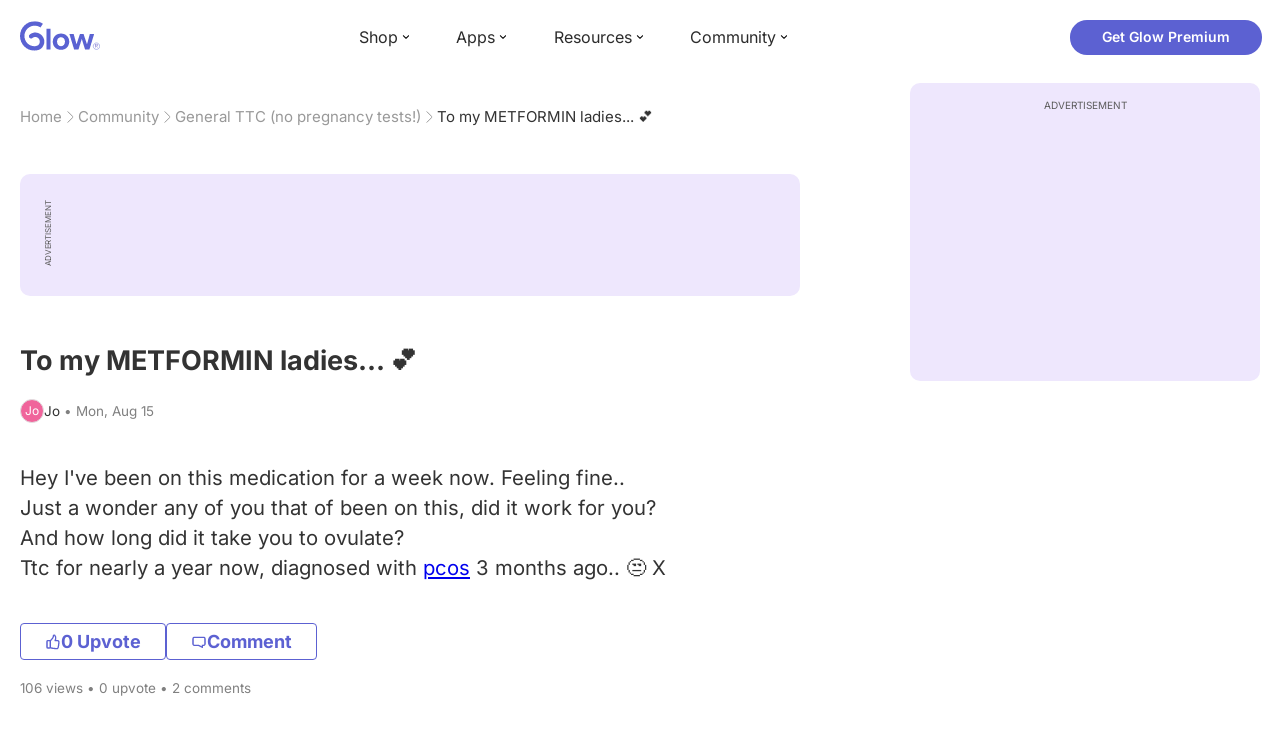

--- FILE ---
content_type: text/html; charset=utf-8
request_url: https://glowing.com/community/topic/72057594039424023/to-my-metformin-ladies
body_size: 7156
content:

<!DOCTYPE html>
<!--[if lt IE 7]>      <html class="no-js lt-ie9 lt-ie8 lt-ie7"> <![endif]-->
<!--[if IE 7]>         <html class="no-js lt-ie9 lt-ie8"> <![endif]-->
<!--[if IE 8]>         <html class="no-js lt-ie9"> <![endif]-->
<!--[if gt IE 8]><!-->
<html lang="en" class="no-js"> <!--<![endif]-->
<head>
    <meta charset="utf-8">
    <meta http-equiv="X-UA-Compatible" content="IE=edge">
    <meta name="p:domain_verify" content="5c661ee65fb3ecb3a0a40b37dfc1afb7">
    <meta name="msapplication-TileColor" content="#9C82EE">

    <!-- SEO -->
    <title>To my METFORMIN ladies... 💕 - Glow Community</title>
<meta name="description" content="Hey I've been on this medication for a week now. Feeling fine.. Just a wonder any of you that of been on this, did it work for you? And how long did it take y…" />
<link rel="canonical" href="https://glowing.com/community/topic/72057594039424023/to-my-metformin-ladies" />
<meta name="og:type" content="article" />
<meta name="og:title" content="To my METFORMIN ladies... 💕" />
<meta name="og:description" content="Hey I've been on this medication for a week now. Feeling fine.. Just a wonder any of you that of been on this, did it work for you? And how long did it take y…" />
<meta name="og:image" content="/static/v3/img/website-preview.jpg" />
<meta name="og:url" content="/community/topic/72057594039424023/to-my-metformin-ladies" />
<meta name="og:site_name" content="Glow" />
<meta name="twitter:card" content="summary" />
<meta name="twitter:title" content="To my METFORMIN ladies... 💕" />
<meta name="twitter:site" content="@GlowHQ" />
<meta name="twitter:description" content="Hey I've been on this medication for a week now. Feeling fine.. Just a wonder any of you that of been on this, did it work for you? And how long did it take y…" />
<meta name="twitter:image" content="/static/v3/img/website-preview.jpg" />
<meta name="twitter:app:name:iphone" content="Glow" />
<meta name="twitter:app:id:iphone" content="638021335" />
<meta name="twitter:app:url:iphone" content="/community/topic/72057594039424023/to-my-metformin-ladies" />
<meta name="twitter:app:name:googleplay" content="Glow" />
<meta name="twitter:app:id:googleplay" content="com.glow.android" />
<meta name="twitter:app:url:googleplay" content="/community/topic/72057594039424023/to-my-metformin-ladies" />


    <script type="application/ld+json">
{
    "@context": "https://schema.org",
    "@type": "BreadcrumbList",
    "itemListElement": [
        {
            "@type": "ListItem",
            "position": 1,
            "name": "Home",
            "item": "https://glowing.com"
        },
        {
            "@type": "ListItem",
            "position": 2,
            "name": "Community",
            "item": "https://glowing.com/community"
        },
        {
            "@type": "ListItem",
            "position": 3,
            "name": "General TTC (no pregnancy tests!)",
            "item": "https://www.glowing.com/community/group/1/general-ttc-no-pregnancy-tests"
        },
        {
            "@type": "ListItem",
            "position": 4,
            "name": "To my METFORMIN ladies... \ud83d\udc95"
        }
    ]
}
    </script>

    


    <script type="application/ld+json">
{
    "name": "Glow",
    "url": "https://glowing.com",
    "sameAs": [
        "https://www.facebook.com/glow",
        "https://x.com/GlowHQ",
        "https://www.pinterest.com/glowhq/",
        "https://www.instagram.com/glowhq/",
        "https://en.wikipedia.org/wiki/Glow_(app)",
        "https://www.crunchbase.com/organization/glow",
        "https://www.linkedin.com/company/glow-inc/"
    ],
    "logo": {
        "url": "https://glowing.com/wp-content/uploads/2025/08/glow_logo.png",
        "contentUrl": "https://glowing.com/wp-content/uploads/2025/08/glow_logo.png",
        "width": 336,
        "height": 336,
        "caption": "Glow",
        "inLanguage": "en-US",
        "@type": "ImageObject",
        "@id": "https://glowing.com/#organizationLogo"
    },
    "image": {
        "url": "https://glowing.com/wp-content/uploads/2025/08/glow_logo.png",
        "contentUrl": "https://glowing.com/wp-content/uploads/2025/08/glow_logo.png",
        "width": 336,
        "height": 336,
        "caption": "Glow",
        "inLanguage": "en-US",
        "@type": "ImageObject",
        "@id": "https://glowing.com/#organizationLogo"
    },
    "@type": "Organization",
    "@id": "https://glowing.com/#organization",
    "@context": "https://schema.org"
}
    </script>

    


    <script type="application/ld+json">
{
    "headline": "To my METFORMIN ladies... \ud83d\udc95",
    "text": "Hey I've been on this medication for a week now. Feeling fine.. Just a wonder any of you that of been on this, did it work for you? And how long did it take you to ovulate? Ttc for nearly a year now, diagnosed with pcos 3 months ago.. \ud83d\ude12 X",
    "url": "/community/topic/72057594039424023/to-my-metformin-ladies",
    "image": null,
    "mainEntityOfPage": "/community/topic/72057594039424023/to-my-metformin-ladies",
    "author": {
        "name": "Jo",
        "@type": "Person"
    },
    "datePublished": "2016-08-15T19:48:15Z",
    "dateModified": "2016-08-15T21:54:46Z",
    "interactionStatistic": [
        {
            "interactionType": {
                "type": "CommentAction"
            },
            "userInteractionCount": 1,
            "@type": "InteractionCounter"
        },
        {
            "interactionType": {
                "type": "LikeAction"
            },
            "userInteractionCount": 0,
            "@type": "InteractionCounter"
        }
    ],
    "comment": [
        {
            "text": "Hi! I have PCOS as well, and actually going to the doctor today to get put on Metformin. You haven't had any side affects yet? I have heard they are extremely bad!",
            "author": {
                "name": "Ashlee",
                "@type": "Person"
            },
            "datePublished": "2016-08-15T21:54:46Z",
            "dateModified": "2016-08-15T21:54:46Z",
            "interactionStatistic": [
                {
                    "interactionType": {
                        "type": "LikeAction"
                    },
                    "userInteractionCount": 0,
                    "@type": "InteractionCounter"
                }
            ],
            "@type": "Comment"
        }
    ],
    "@type": "DiscussionForumPosting",
    "@context": "https://schema.org"
}
    </script>

    

    <!-- UI Metas -->
    <link href="https://cdn.glowing.com/web/build/favicon.ico" rel="icon"/>
<meta content="width=device-width,initial-scale=1,maximum-scale=1,user-scalable=no" name="viewport"/>
<meta content="#000000" name="theme-color"><style>@font-face{font-family:Inter;font-style:normal;font-weight:400;font-display:swap;src:url(/static/fonts/inter-400.woff2) format('woff2')}@font-face{font-family:Inter;font-style:normal;font-weight:500;font-display:swap;src:url(/static/fonts/inter-500.woff2) format('woff2')}@font-face{font-family:Inter;font-style:normal;font-weight:600;font-display:swap;src:url(/static/fonts/inter-600.woff2) format('woff2')}@font-face{font-family:Inter;font-style:normal;font-weight:700;font-display:swap;src:url(/static/fonts/inter-700.woff2) format('woff2')}:root{--gl-font-family:"Inter",-apple-system,BlinkMacSystemFont,Avenir Next,Avenir,Segoe UI,Helvetica Neue,Helvetica,Cantarell,Ubuntu,arial,sans-serif;--gl-color-success:#47C426;--gl-color-safe:var(--gl-color-success);--gl-color-failed:#FD4343;--gl-color-error:var(--gl-color-failed);--gl-color-dangerous:var(--gl-color-failed);--gl-color-primary:#5c61d2;--gl-breakpoint-xx-desktop:1400px;--gl-breakpoint-x-desktop:1200px;--gl-breakpoint-desktop:960px;--gl-breakpoint-tablet:768px;--gl-breakpoint-mobile:480px;--gl-size-content-width-large:1264px;--gl-size-content-width-medium:1040px;--gl-size-content-width-small:720px;--gl-size-gap-x-large:48px;--gl-size-gap-large:24px;--gl-size-gap-medium:16px;--gl-size-gap-small:12px;--gl-size-gap-x-small:8px;--gl-size-gap-1:4px;--gl-size-gap-2:8px;--gl-size-gap-3:12px;--gl-size-gap-4:16px;--gl-size-gap-5:24px;--gl-size-gap-6:32px;--gl-size-gap-7:40px;--gl-size-gap-8:48px;--gl-size-gap-9:56px;--gl-size-gap-10:64px;--gl-text-title-weight:600;--gl-text-title-primary-color:#333333;--gl-text-title-secondary-color:#5C5C5C;--gl-text-title-tertiary-color:#999999;--gl-text-title-lineHeight-large:1.1;--gl-text-title-size-large:2.5rem;--gl-text-title-lineHeight-medium:1.1;--gl-text-title-size-medium:2rem;--gl-text-title-lineHeight-small:1.1;--gl-text-title-size-small:1.5rem;--gl-text-subtitle-lineHeight:1.1;--gl-text-subtitle-size:1.5rem;--gl-text-subtitle-weight:400;--gl-text-body-lineHeight-x-large:1.5;--gl-text-body-size-x-large:1.5rem;--gl-text-body-lineHeight-large:1.5;--gl-text-body-size-large:1.125rem;--gl-text-body-lineHeight-medium:1.4285;--gl-text-body-size-medium:1rem;--gl-text-body-lineHeight-small:1.66666;--gl-text-body-size-small:0.875rem;--gl-text-body-size-x-small:0.75rem;--gl-text-body-primary-color:#333333;--gl-text-body-secondary-color:#5C5C5C;--gl-text-body-tertiary-color:#808080;--gl-text-body-danger-color:#FD4343;--gl-text-paragraph-lineHeight-x-large:1.5;--gl-text-paragraph-size-x-large:1.5rem;--gl-text-paragraph-lineHeight-large:1.5;--gl-text-paragraph-size-large:1.125rem;--gl-text-paragraph-lineHeight-medium:1.4285;--gl-text-paragraph-size-medium:1rem;--gl-text-paragraph-lineHeight-small:1.66666;--gl-text-paragraph-size-small:0.875rem;--gl-text-paragraph-primary-color:#333333;--gl-text-paragraph-secondary-color:#5C5C5C;--gl-text-paragraph-tertiary-color:#808080;--gl-btn-color-primary:var(--gl-color-primary);--gl-btn-color-secondary:#5C5C5C;--gl-btn-color-tertiary:#999999;--gl-btn-color-primary-gradient:linear-gradient(to right, #5F63CC, #DE9AE8);--gl-btn-border-width:1px;--gl-btn-title-line-height:1;--gl-btn-title-font-size:18px;--gl-btn-title-font-weight:700;--gl-btn-size-large-height:48px;--gl-btn-size-large-horizontal-padding:32px;--gl-btn-size-large-border-radius:24px;--gl-btn-size-medium-height:37px;--gl-btn-size-medium-horizontal-padding:24px;--gl-btn-size-medium-border-radius:19px;--gl-btn-size-small-height:30px;--gl-btn-size-small-horizontal-padding:16px;--gl-btn-size-small-border-radius:16px;--gl-btn-size-x-small-height:24px;--gl-btn-size-x-small-horizontal-padding:8px;--gl-btn-size-x-small-border-radius:12px;--gl-link-color-primary:var(--gl-color-primary);--gl-border-radius-small:4px;--gl-border-radius-medium:8px;--gl-border-radius-large:16px;--gl-border-radius-x-large:24px;--gl-border-radius-2x-large:32px;--gl-border-radius-3x-large:40px;--gl-border-radius-4x-large:48px;--gl-border-color-primary:var(--gl-color-primary);--gl-border-color-secondary:#E1E5E9}@media (min-width:768px){:root{--gl-size-gap-x-large:64px;--gl-size-gap-large:32px;--gl-size-gap-medium:24px;--gl-size-gap-small:16px;--gl-size-gap-x-small:12px;--gl-size-gap-1:8px;--gl-size-gap-2:16px;--gl-size-gap-3:24px;--gl-size-gap-4:32px;--gl-size-gap-5:40px;--gl-size-gap-6:48px;--gl-size-gap-7:56px;--gl-size-gap-8:64px;--gl-size-gap-9:72px;--gl-size-gap-10:80px}}*,::after,::before{box-sizing:border-box}html{touch-action:manipulation;font-size:16px}body{font-size:1rem;font-family:var(--gl-font-family);color:#333;-webkit-font-smoothing:antialiased;-moz-osx-font-smoothing:grayscale}button,input,select,textarea{font-size:inherit;font-family:inherit;color:#333}input[type=date]::-webkit-calendar-picker-indicator,input[type=date]::-webkit-clear-button,input[type=date]::-webkit-inner-spin-button{display:none}@media (min-width:960px){html{font-size:18px}}</style><link as="font" crossorigin="anonymous" href="/static/fonts/inter-400.woff2" rel="preload" type="font/woff2"/><link as="font" crossorigin="anonymous" href="/static/fonts/inter-500.woff2" rel="preload" type="font/woff2"/><link as="font" crossorigin="anonymous" href="/static/fonts/inter-600.woff2" rel="preload" type="font/woff2"/><link as="font" crossorigin="anonymous" href="/static/fonts/inter-700.woff2" rel="preload" type="font/woff2"/><link href="https://cdn.glowing.com/web/build/static/css/17.56bf95b1.chunk.css" rel="stylesheet"/></meta>


    <!-- Inject datas -->
    <script>
        window.__glow_csrf_token = "ImQ3OTgxMGRhNGI1MGU2MDI2OTM4NTdhMDU5ZjZjMTBmNGQ1ODhlZWUi.HFJ_Yg.cvIb6hISzt4USFmxIwy2GZnUd8A";

        
        window.glCurrUser = undefined;
        

        
        window.__gl_page_init_data = {"replies": [{"author": {"bio": "", "first_name": "Ashlee", "profile_image": "https://pic-dyn.glowing.com/dI10eqt3ExQ1rcURb7nb3LrZtXo=/64x64/https://asset-cf-cdn.glowing.com/profile/d64cbe46088a91c2402e196c6877fa9c.jpg"}, "blur_images": false, "br_purchase_uuid": null, "content": "Hi! I have PCOS as well, and actually going to the doctor today to get put on Metformin. You haven\u0027t had any side affects yet? I have heard they are extremely bad!\u00a0", "count_dislikes": 0, "count_likes": 0, "count_replies": 1, "disliked": false, "flags": 0, "id": "72057594050902920", "is_anonymous": 0, "liked": false, "low_rating": false, "product_link": null, "product_platform_title": null, "product_title": null, "replies": [{"author": {"bio": "", "first_name": "Jo", "profile_image": "https://pic-dyn.glowing.com/fh-1ubDKnwaTKcKG7JrSD0VLD4I=/64x64/https://asset-cf-cdn.glowing.com/profile/d47e7b9c0bec4becb6479c318a991b60.jpg"}, "blur_images": false, "br_purchase_uuid": null, "content": "Hello... No nothing yet. Maybe too early, I took 1 a day for 2 days then went to the 2 a day I was prescribed.. Was hoping for clomid but been told I need this first to lower my insulin level x", "count_dislikes": 0, "count_likes": 0, "count_replies": 0, "flags": 0, "id": "72057594050905426", "is_anonymous": 0, "low_rating": false, "product_link": null, "product_platform_title": null, "product_title": null, "reply_to": 72057594050902920, "str_time_created": "Mon, Aug 15 2016", "time_created": 1471298086, "time_modified": 1471298086, "time_removed": 0, "topic_id": 72057594039424023, "user_id": 1578474}], "reply_to": 0, "stickers": [], "str_time_created": "Mon, Aug 15 2016", "subreplies_preview": [{"author": {"bio": "", "first_name": "Jo", "profile_image": "https://pic-dyn.glowing.com/fh-1ubDKnwaTKcKG7JrSD0VLD4I=/64x64/https://asset-cf-cdn.glowing.com/profile/d47e7b9c0bec4becb6479c318a991b60.jpg"}, "blur_images": false, "br_purchase_uuid": null, "content": "Hello... No nothing yet. Maybe too early, I took 1 a day for 2 days then went to the 2 a day I was prescribed.. Was hoping for clomid but been told I need this first to lower my insulin level x", "count_dislikes": 0, "count_likes": 0, "count_replies": 0, "flags": 0, "id": "72057594050905426", "low_rating": false, "product_link": null, "product_platform_title": null, "product_title": null, "reply_to": 72057594050902920, "str_time_created": "Mon, Aug 15 2016", "time_created": 1471298086, "time_modified": 1471298086, "time_removed": 0, "topic_id": 72057594039424023, "user_id": 1578474}], "time_created": 1471292492, "time_modified": 1471298086, "time_removed": 0, "topic_id": 72057594039424023, "user_id": 2708416}], "topic": {"author": {"bio": "", "first_name": "Jo", "profile_image": "https://pic-dyn.glowing.com/fh-1ubDKnwaTKcKG7JrSD0VLD4I=/64x64/https://asset-cf-cdn.glowing.com/profile/d47e7b9c0bec4becb6479c318a991b60.jpg", "short_name": "Jo"}, "blur_images": false, "br_uuid": null, "can_access": 1, "category_id": 0, "content": "Hey I\u0027ve been on this medication for a week now. Feeling fine..\u00a0\u003cdiv\u003eJust a wonder any of you that of been on this, did it work for you?\u00a0\u003c/div\u003e\u003cdiv\u003eAnd how long did it take you to ovulate?\u00a0\u003c/div\u003e\u003cdiv\u003eTtc for nearly a year now, diagnosed with \u003ca href=\"https://glowing.com/community/knowledge/term/PCOS\"\u003epcos\u003c/a\u003e 3 months ago.. \ud83d\ude12 X\u00a0\u003c/div\u003e", "content_img_thumbnail_256": {}, "count": 0, "count_dislikes": 0, "count_hint": "", "count_likes": 0, "count_replies": 2, "count_subreplies": 1, "desc": "Hey I\u0027ve been on this medication for a week now. Feeling fine..\u00a0Just a wonder...", "disable_ads": false, "disable_comment": 0, "disliked": false, "extracted_images": [], "featured_topic_id": null, "flags": 0, "goods_uuid_list": null, "group": {"admin_only": false, "category": {"background_color": "#5b65cf", "category_color": 5989839, "description": "Join groups to discuss everything from cycle-tracking, tips and tricks for getting pregnant, to IVF and beyond.", "id": 1, "name": "Glow", "short_desc": "Trying to Conceive"}, "category_color": "#5b65cf", "category_id": 1, "color": "#5b65cf", "creator_id": 318085, "creator_name": "Glow", "description": "Everything TTC: Questions, answers, and support!", "flags": 49166, "id": "1", "image": "https://asset-cf-cdn.glowing.com/forum/group/256x256/d0978ef0f45c668b0ca1fd490f02bb7f.jpg", "indexable": 1, "members": 5396736, "members_display": "5m+", "name": "General TTC (no pregnancy tests!)", "slug": "general-ttc-no-pregnancy-tests", "subscribed": false, "thumbnail_64": "https://pic-dyn.glowing.com/-txfuejtkCCORv7daHrs4lXNQSI=/64x64/https://asset-cf-cdn.glowing.com/forum/group/256x256/d0978ef0f45c668b0ca1fd490f02bb7f.jpg", "time_created": 1406536167, "time_modified": 1612731257, "time_removed": 0, "url": "https://www.glowing.com/community/group/1/general-ttc-no-pregnancy-tests"}, "group_id": 1, "id": "72057594039424023", "image": null, "is_anonymous": 0, "is_countable": 0, "is_locked": 0, "is_photo": 0, "is_pinned": 0, "is_poll": 0, "is_post": true, "is_tmi": 0, "last_reply_time": 1471298086, "liked": false, "low_rating": false, "next_topic": {"br_uuid": null, "category_id": 0, "content": "I took 4 positive pregnancy tests, I was 5 days late and then I started bleeding. I bled for 5 days but it wasn\u0026#39;t as heavy as a normal period. What do u think?", "content_img_thumbnail_256": {}, "count_dislikes": 0, "count_likes": 0, "count_replies": 7, "count_subreplies": 4, "flags": 1, "goods_uuid_list": null, "group_id": 1, "id": 72057594039424032, "image": null, "last_reply_time": 1471395636, "reply_user_id": 1478330, "show_as_br_story": null, "stickers": [], "tags": [], "thumbnail": null, "time_created": 1471290583, "time_modified": 1471395636, "time_removed": 0, "title": "Help!!!!!", "url": "https://glowing.com/community/topic/72057594039424032/help", "url_abstract": "", "url_icon": null, "url_path": null, "url_title": "", "user_id": 72057594050568624, "video_length": 0, "video_url": null}, "posted_by_admin": false, "premium": 0, "previous_topic": {"br_uuid": null, "category_id": 0, "content": "Has anyone taken Fertility Blend for women and gotten pregnant? How long did you take it for before your BFP?", "content_img_thumbnail_256": {}, "count_dislikes": 0, "count_likes": 1, "count_replies": 1, "count_subreplies": 0, "flags": 1, "goods_uuid_list": null, "group_id": 1, "id": 72057594039424018, "image": null, "last_reply_time": 1471291106, "reply_user_id": 2552411, "show_as_br_story": null, "stickers": [], "tags": [], "thumbnail": null, "time_created": 1471290386, "time_modified": 1471291205, "time_removed": 0, "title": "Fertility blend", "url": "https://glowing.com/community/topic/72057594039424018/fertility-blend", "url_abstract": "", "url_icon": null, "url_path": null, "url_title": "", "user_id": 2398082, "video_length": 0, "video_url": null}, "reply_user_id": 1578474, "share_url": "https://glow.onelink.me/ijiM?af_xp=referral\u0026pid=User_invite\u0026c=hare_community_topic\u0026deep_link_value=%2Fcommunity%2Ftopic%2F72057594039424023\u0026af_og_title=To+my+METFORMIN+ladies...+%F0%9F%92%95\u0026af_og_description=Hey+I%27ve+been+on+this+medication+for+a+week+now.+Feeling+fine..+Just+a+wonder+any+of+you+that+of+been+on+this%2C+did+it+work+for+you%3F+And+how+long+did+it+take+y%E2%80%A6\u0026af_og_image=https%3A%2F%2Fglowing.com%2Fwp-content%2Fuploads%2F2023%2F06%2FSite-Logo.png\u0026af_web_dp=https%3A%2F%2Fglowing.com%2F%2Fcommunity%2Ftopic%2F72057594039424023", "short_content": "Hey I\u0027ve been on this medication for a week now. Feeling fine.. Just a wonder any of you that of...", "show_as_br_story": null, "slug": "to-my-metformin-ladies", "slug_title": "to-my-metformin-ladies", "stickers": [], "str_time_created": "Mon, Aug 15", "tags": [], "tags_v2": [], "thumbnail": null, "time_created": 1471290495, "time_modified": 1471298086, "time_removed": 0, "title": "To my METFORMIN ladies... \ud83d\udc95", "total_votes": 0, "ttc": "ttc", "url": "https://glowing.com/community/topic/72057594039424023/to-my-metformin-ladies", "url_abstract": "", "url_icon": null, "url_path": null, "url_title": "", "user_id": 1578474, "video_length": 0, "video_url": null, "views_cnt": 106, "views_cnt_str": "106"}};
        

        
    </script>

    <script src="/dy/web-components.js"></script>
    <script src="/dy/3rd_lib_entry.js"></script>
    
    <script type="text/javascript">
        window._mNHandle = window._mNHandle || {};
        window._mNHandle.queue = window._mNHandle.queue || [];
        medianet_versionId = "3121199";
    </script>
    <script src="https://contextual.media.net/dmedianet.js?cid=8CU5KDU87" async="async"></script>

</head>

<body>

<gl-header></gl-header>


<div id="root"></div>

<script>!function(e){function t(t){for(var n,c,f=t[0],u=t[1],d=t[2],l=0,p=[];l<f.length;l++)c=f[l],Object.prototype.hasOwnProperty.call(o,c)&&o[c]&&p.push(o[c][0]),o[c]=0;for(n in u)Object.prototype.hasOwnProperty.call(u,n)&&(e[n]=u[n]);for(i&&i(t);p.length;)p.shift()();return a.push.apply(a,d||[]),r()}function r(){for(var e,t=0;t<a.length;t++){for(var r=a[t],n=!0,f=1;f<r.length;f++){var u=r[f];0!==o[u]&&(n=!1)}n&&(a.splice(t--,1),e=c(c.s=r[0]))}return e}var n={},o={14:0},a=[];function c(t){if(n[t])return n[t].exports;var r=n[t]={i:t,l:!1,exports:{}};return e[t].call(r.exports,r,r.exports,c),r.l=!0,r.exports}c.e=function(e){var t=[],r=o[e];if(0!==r)if(r)t.push(r[2]);else{var n=new Promise((function(t,n){r=o[e]=[t,n]}));t.push(r[2]=n);var a,f=document.createElement("script");f.charset="utf-8",f.timeout=120,c.nc&&f.setAttribute("nonce",c.nc),f.src=function(e){return c.p+"static/js/"+({}[e]||e)+"."+{0:"6c8b4fae",1:"3d4acde8",2:"24696cdc",3:"fa25d1db",4:"de3eb162",5:"de723986",6:"bd10a926",7:"58aeeae7",8:"b922a365",9:"8161808c",10:"11c4da6e",11:"f92e2f66",12:"0f90e299",15:"ff963fd0",16:"2ec2e52a",18:"40f6e07b",19:"17bb3c92",20:"c552ad1e",21:"a0dfca3c",22:"7ee45a3d",23:"bfbb5298",24:"2514fa51",25:"d7ae8a2d",26:"c7b9af54",27:"298e55ae",28:"3517ec48",29:"8922cd91",30:"bf4f4c86",31:"909dd5c5",32:"968f90ee",33:"32578dbf",34:"f30843f2",35:"a3c42e29",36:"2f83c597",37:"83cbf1e4",38:"4b40e695",39:"50e365e2",40:"95408e98",41:"196e441d",42:"6d378864",43:"d7877404",44:"49cc7b37",45:"6793840f",46:"4ccefd5e",47:"6e97148b",48:"5e5014a3",49:"ddd462ee",50:"0fad6e99",51:"180cb57d",52:"8b4932b4",53:"9854b930"}[e]+".chunk.js"}(e);var u=new Error;a=function(t){f.onerror=f.onload=null,clearTimeout(d);var r=o[e];if(0!==r){if(r){var n=t&&("load"===t.type?"missing":t.type),a=t&&t.target&&t.target.src;u.message="Loading chunk "+e+" failed.\n("+n+": "+a+")",u.name="ChunkLoadError",u.type=n,u.request=a,r[1](u)}o[e]=void 0}};var d=setTimeout((function(){a({type:"timeout",target:f})}),12e4);f.onerror=f.onload=a,document.head.appendChild(f)}return Promise.all(t)},c.m=e,c.c=n,c.d=function(e,t,r){c.o(e,t)||Object.defineProperty(e,t,{enumerable:!0,get:r})},c.r=function(e){"undefined"!=typeof Symbol&&Symbol.toStringTag&&Object.defineProperty(e,Symbol.toStringTag,{value:"Module"}),Object.defineProperty(e,"__esModule",{value:!0})},c.t=function(e,t){if(1&t&&(e=c(e)),8&t)return e;if(4&t&&"object"==typeof e&&e&&e.__esModule)return e;var r=Object.create(null);if(c.r(r),Object.defineProperty(r,"default",{enumerable:!0,value:e}),2&t&&"string"!=typeof e)for(var n in e)c.d(r,n,function(t){return e[t]}.bind(null,n));return r},c.n=function(e){var t=e&&e.__esModule?function(){return e.default}:function(){return e};return c.d(t,"a",t),t},c.o=function(e,t){return Object.prototype.hasOwnProperty.call(e,t)},c.p="https://cdn.glowing.com/web/build/",c.oe=function(e){throw console.error(e),e};var f=this["webpackJsonpreact-app-demo-ts"]=this["webpackJsonpreact-app-demo-ts"]||[],u=f.push.bind(f);f.push=t,f=f.slice();for(var d=0;d<f.length;d++)t(f[d]);var i=u;r()}([])</script>
<script src="https://cdn.glowing.com/web/build/static/js/17.be45ba68.chunk.js"></script>
<script src="https://cdn.glowing.com/web/build/static/js/main.1ecefc39.chunk.js"></script>



</body>
</html>

--- FILE ---
content_type: text/css
request_url: https://content.verasafe.com/trust-seal/badge/badge.css
body_size: 312
content:
#verasafe-block {
    display: flex;
    flex-flow: wrap;
    margin-top: 16px;
    margin-bottom: 16px;
}

#verasafe-block [id^="verasafe-badge"] {
    margin-right: 10px;
}

#verasafe-block img {
    display: block;
    max-width: 120px;
}

#verasafe-block a,
#verasafe-block a:hover,
#verasafe-block a:active,
#verasafe-block a:focus {
    background: none;
    border: 0;
    outline: none;
    display: block;
    text-decoration: none;
    opacity: 1;
}